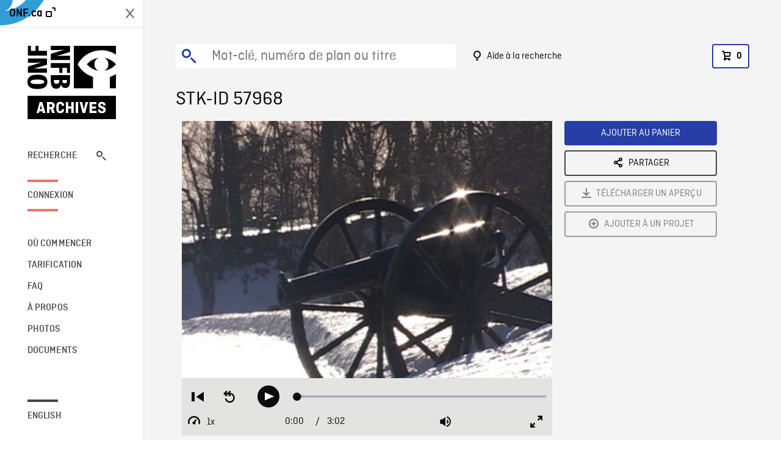

--- FILE ---
content_type: text/html; charset=utf-8
request_url: https://archives.onf.ca/plan/57968/
body_size: 3110
content:


<!DOCTYPE html>
<html lang="fr" class="brand-resize">
  <head>
    <!-- SEO Browser -->
    <meta charset="utf-8">
    <meta http-equiv="X-UA-Compatible" content="IE=edge">
    <meta name="viewport" content="width=device-width,initial-scale=1.0">

    <!-- SEO Robot -->
    <meta name="theme-color" content="#0085CA">
    <meta name="robots" content="index,follow">
    <meta name="googlebot" content="index,follow">

    
  





  <!-- SEO Title / Description / Alternate link -->
  <title>STK-ID 57968 - Archives ONF</title>
  <meta name="description" content="Plans du cimetière militaire situé sur le Mont-Royal. Plan d’un canon sur roue dans la neige. PAN VERS LA GAUCHE du cimetière et de plusieurs pierres tombales en PLAN D’ENSEMBLE.  PR d’un autre canon sur roue dans la neige sur lequel reflète la lumière du soleil. PM d’un monument funéraire, PAN VERS LA DROITE, PG de pierres tombales, plan inversé." />
  <link rel="alternate" hreflang="en" href="https://archives.nfb.ca/stockshot/57968/" />

  <!-- Open Graph Share -->
  <meta property="og:title" content="STK-ID 57968">
  <meta property="og:description" content="Plans du cimetière militaire situé sur le Mont-Royal. Plan d’un canon sur roue dans la neige. PAN VERS LA GAUCHE du cimetière et de plusieurs pierres tombales en PLAN D’ENSEMBLE.  PR d’un autre canon sur roue dans la neige sur lequel reflète la lumière du soleil. PM d’un monument funéraire, PAN VERS LA DROITE, PG de pierres tombales, plan inversé.">
  <meta property="og:site_name" content="Archives ONF">
  <meta property="og:locale" content="fr">
  <meta property="og:type" content="website">
  
  <meta property="og:image" content="https://www3.nfb.ca/stk_sd_ana/VI05675.000/Reel_10/57968/57968_Thumbnails.jpg">
  

  <!-- Twitter Share -->
  <meta property="twitter:card'" content="summary_large_image">
  <meta property="twitter:title" content="STK-ID 57968">
  <meta property="twitter:description" content="Plans du cimetière militaire situé sur le Mont-Royal. Plan d’un canon sur roue dans la neige. PAN VERS LA GAUCHE du cimetière et de plusieurs pierres tombales en PLAN D’ENSEMBLE.  PR d’un autre canon sur roue dans la neige sur lequel reflète la lumière du soleil. PM d’un monument funéraire, PAN VERS LA DROITE, PG de pierres tombales, plan inversé.">
  
  <meta property="twitter:image" content="https://www3.nfb.ca/stk_sd_ana/VI05675.000/Reel_10/57968/57968_Thumbnails.jpg">
  
  
  
  <meta name="google-site-verification" content="P3nTykUQ40QX8Mn91ThL3MmHs1IuETvz1OJp6L65Nb4" />
  




    <link href="/vue/css/chunk-vendors.a5d03586.css" rel="stylesheet"/>
	<link href="/vue/css/app.d83a5b3d.css" rel="stylesheet"/>
	<script defer="defer" src="/vue/js/chunk-vendors.08ed79bc0ad2f885.min.js"></script>
	<script defer="defer" src="/vue/js/app.d0589b7be1192aa6.min.js"></script>
	<script>window.GENERATED_BY_DJANGO = false</script>
	<link href="/vue/favicon.ico" rel="icon"/>

    <link href="https://dkyhanv6paotz.cloudfront.net/onfca-prod/archives/static/css/loader.0b12b3005727.css" rel="stylesheet">
    
<script type="application/ld+json">
  {
    "@context": "https://schema.org",
    "@type": "VideoObject",
    "name": "Traître ou Patriote",
    "description": "Plans du cimetière militaire situé sur le Mont\u002DRoyal. Plan d’un canon sur roue dans la neige. PAN VERS LA GAUCHE du cimetière et de plusieurs pierres tombales en PLAN D’ENSEMBLE.  PR d’un autre canon sur roue dans la neige sur lequel reflète la lumière du soleil. PM d’un monument funéraire, PAN VERS LA DROITE, PG de pierres tombales, plan inversé.",
    
    "thumbnailUrl": "https://www3.nfb.ca/stk_sd_ana/VI05675.000/Reel_10/57968/57968_Thumbnails.jpg",
    
    
    "duration": "PT0H3M3S",
    
    "contentUrl": "https://archives.onf.ca/stockshots/videos/VI05675.000/Reel_10/57968/57968_WorkingCopy.mov",
    "uploadDate": "2000"
  }
</script>

  </head>
  <body class="no-js forceScrollY">
    <div id="app">
      
<h1>STK-ID 57968</h1>
<video controls poster="https://www3.nfb.ca/stk_sd_ana/VI05675.000/Reel_10/57968/57968_Thumbnails.jpg">
  <source src="https://archives.onf.ca/stockshots/videos/VI05675.000/Reel_10/57968/57968_WorkingCopy.mov">
</video>

<p>Plans du cimetière militaire situé sur le Mont-Royal. Plan d’un canon sur roue dans la neige. PAN VERS LA GAUCHE du cimetière et de plusieurs pierres tombales en PLAN D’ENSEMBLE.  PR d’un autre canon sur roue dans la neige sur lequel reflète la lumière du soleil. PM d’un monument funéraire, PAN VERS LA DROITE, PG de pierres tombales, plan inversé.</p>
<h2>Détails</h2>
<dl>
  <dt>Extrait du film</dt>
  <dd>Traître ou Patriote</dd>

  
  <dt>Lieu</dt>
  <dd>Montréal</dd>
  

  
  <dt>Année</dt>
  <dd>2000</dd>
  

  
  <dt>Collection</dt>
  <dd>Office National du Film</dd>
  

  

  
  <dt>Formats disponibles</dt>
  <dd>Video Disque Digital, DVCPRO25</dd>
  

  
  <dt>Format de tournage</dt>
  <dd>DVCPRO25</dd>
  

  
  <dt>Format de l'image</dt>
  <dd>ANAMORPHIC</dd>
  

  
  <dt>Résolutions disponibles</dt>
  <dd>720 x 486</dd>
  
</dl>

    </div>

    
<div id="archives-loader">
  <div class="logo">
    <img src="https://dkyhanv6paotz.cloudfront.net/onfca-prod/archives/static/archives-logo-v.2ed2b7370d04.svg" />
  </div>
</div>
    

<script>
window.VUE_APP_META_I18N = {
  "suffix": " - Archives ONF",
  "default": {
    "title": "Archives ONF",
    "description": "Notre vaste collection de plans d\u0027archives rassemble des contenus images et vidéos provenant non seulement du Canada, mais du monde entier. Il vous faut des images en couleurs de la Seconde Guerre mondiale ou de la fonte des glaces dans l’Arctique? Ne cherchez plus.\u000ATémoignant de plus d’un siècle d’histoire, nos fichiers et nos bobines de film impeccablement préservés permettent des transferts de qualité sur mesure, quelle que soit la résolution désirée : SD, HD, 4K, 8K, etc."
  },
  "stockshot": {
    "title": "STK-ID {id}"
  },
  "search": {
    "title": "Recherche",
    "description": "Trouvez le plan parfait avec l\u0027outil de recherche avancée de la plateforme Archives ONF. Cherchez par mot\u002Dclé, lieu, date ou numéro de plan, et précisez votre recherche à l\u0027aide de multiples filtres."
  },
  "cart": {
    "title": "Panier",
    "description": "Ajouter des plans à votre panier afin de démarrer le processus de demande de licence pour l\u0027achat de plans d\u0027archives sur le site Archives ONF."
  },
  "request_list": {
    "title": "Vos demandes de licence",
    "description": "Accédez à l\u0027historique de vos demandes de licence à l\u0027équipe des ventes d\u0027Archives ONF. "
  },
  "request_detail": {
    "title": "Demande de licence",
    "description": "Faites parvenir une demande de licences à Archives ONF afin de démarrer le processus de commande de plans d\u0027archives."
  },
  "clipbin_list": {
    "title": "Projets",
    "description": "Accédez à tous vos projets et organisez vos plans d\u0027archives avant d\u0027envoyer une demande de licence et de commander des plans à l\u0027équipe Archives ONF."
  },
  "clipbin_detail": {
    "title": "Projet",
    "description": "Gérez votre projet en ajoutant des plans d\u0027archives à une liste. Vous pouvez créer plusieurs listes et gérer de multiples projets sur le site Archives ONF."
  },
  "calculator": {
    "title": "Calculateur de tarifs",
    "description": "Utilisez le calculateur de tarifs pour estimer le coût par seconde des droits souhaités sur votre prochaine commande de plans d\u0027Archives ONF."
  },
  "404": {
    "title": "404",
    "description": "La page demandée n\u0027a pas été trouvée. Communiquez avec nous pour signaler cette erreur."
  }
}
</script>

    <script src="https://dkyhanv6paotz.cloudfront.net/onfca-prod/archives/static/js/loader.1015c52469a2.js"></script>
    

    <script>
      window.VUE_APP_GTM_ID = "GTM-NMCS2FB"
      window.VUE_APP_GTM_SECOND_ID = "GTM-NLQ6TKD"
      window.VUE_APP_THUMBNAIL_PATTERN = "https://dkyhanv6paotz.cloudfront.net/live/fit-in/{width}x{height}/{path}"
      window.VUE_APP_GTM_USER_ID = ""
      window.ARCHIVES_CLIENT_ID = "013331"
      
      window.GENERATED_BY_DJANGO = true
    </script>
  </body>
</html>
